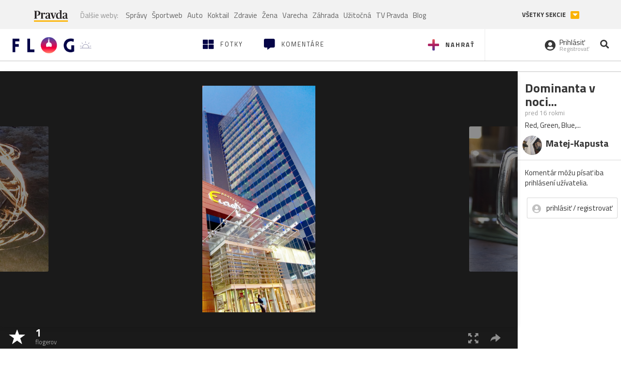

--- FILE ---
content_type: application/javascript; charset=utf-8
request_url: https://fundingchoicesmessages.google.com/f/AGSKWxU_Nuu7cJaw67z7EJTQPbKPsTg5x1Dklk-si3PbwLje7d-sPh5fKEH3JCYbpZaGFYuGJ8fsHVFl22S67TsTBL-mM3AG5SjwOlX-WQj1zX-_GJ5H6oKYD42DTWN9DwEtFtPnf7FEr0Y_O8ZK22ZsG2_KhFr8HI4J0Suxd0j2MKcxiXlhBeubvN5y1uS3/_/adverttop.-euads.-ad-200x200-/virtuagirl./related-ads.
body_size: -1286
content:
window['b21b7d5c-19ba-4c3b-a74a-9333a65e2640'] = true;

--- FILE ---
content_type: application/javascript; charset=utf-8
request_url: https://fundingchoicesmessages.google.com/f/AGSKWxX_dlZEB__6KjR_zXO5SKMbw3zoI0BwyACLAwO4mfmvKT4SoI40l8TB2pe_Nt5hEZFrmjcaLZRTSSZsWG5tzLY8R_fVZ7BvwvaEkzA10DMagKHm04AHAvPjmBIg5NIUnV_MLowFxQ==?fccs=W251bGwsbnVsbCxudWxsLG51bGwsbnVsbCxudWxsLFsxNzY5NzY4NzkxLDg4OTAwMDAwMF0sbnVsbCxudWxsLG51bGwsW251bGwsWzcsMTAsNl0sbnVsbCxudWxsLG51bGwsbnVsbCxudWxsLG51bGwsbnVsbCxudWxsLG51bGwsM10sImh0dHBzOi8vZmxvZy5wcmF2ZGEuc2svZHJpZnRlci5mbG9nIixudWxsLFtbOCwiemplblNWLW1Fc3MiXSxbOSwiZW4tVVMiXSxbMTYsIlsxLDEsMV0iXSxbMTksIjIiXSxbMjQsIiJdLFsyOSwiZmFsc2UiXV1d
body_size: 138
content:
if (typeof __googlefc.fcKernelManager.run === 'function') {"use strict";this.default_ContributorServingResponseClientJs=this.default_ContributorServingResponseClientJs||{};(function(_){var window=this;
try{
var qp=function(a){this.A=_.t(a)};_.u(qp,_.J);var rp=function(a){this.A=_.t(a)};_.u(rp,_.J);rp.prototype.getWhitelistStatus=function(){return _.F(this,2)};var sp=function(a){this.A=_.t(a)};_.u(sp,_.J);var tp=_.ed(sp),up=function(a,b,c){this.B=a;this.j=_.A(b,qp,1);this.l=_.A(b,_.Pk,3);this.F=_.A(b,rp,4);a=this.B.location.hostname;this.D=_.Fg(this.j,2)&&_.O(this.j,2)!==""?_.O(this.j,2):a;a=new _.Qg(_.Qk(this.l));this.C=new _.dh(_.q.document,this.D,a);this.console=null;this.o=new _.mp(this.B,c,a)};
up.prototype.run=function(){if(_.O(this.j,3)){var a=this.C,b=_.O(this.j,3),c=_.fh(a),d=new _.Wg;b=_.hg(d,1,b);c=_.C(c,1,b);_.jh(a,c)}else _.gh(this.C,"FCNEC");_.op(this.o,_.A(this.l,_.De,1),this.l.getDefaultConsentRevocationText(),this.l.getDefaultConsentRevocationCloseText(),this.l.getDefaultConsentRevocationAttestationText(),this.D);_.pp(this.o,_.F(this.F,1),this.F.getWhitelistStatus());var e;a=(e=this.B.googlefc)==null?void 0:e.__executeManualDeployment;a!==void 0&&typeof a==="function"&&_.To(this.o.G,
"manualDeploymentApi")};var vp=function(){};vp.prototype.run=function(a,b,c){var d;return _.v(function(e){d=tp(b);(new up(a,d,c)).run();return e.return({})})};_.Tk(7,new vp);
}catch(e){_._DumpException(e)}
}).call(this,this.default_ContributorServingResponseClientJs);
// Google Inc.

//# sourceURL=/_/mss/boq-content-ads-contributor/_/js/k=boq-content-ads-contributor.ContributorServingResponseClientJs.en_US.zjenSV-mEss.es5.O/d=1/exm=ad_blocking_detection_executable,kernel_loader,loader_js_executable,web_iab_us_states_signal_executable/ed=1/rs=AJlcJMwkzeCrPzcr4ZTu9XKJQ6RjDJX32Q/m=cookie_refresh_executable
__googlefc.fcKernelManager.run('\x5b\x5b\x5b7,\x22\x5b\x5bnull,\\\x22pravda.sk\\\x22,\\\x22AKsRol-Ux_XpmJWtaA4FfhzCF-cHBfryjxHzuaCzOIY_lecXP34GHYdv5KkKHBXm4esx0OVua-kl-zWzd6BKDSrFVMb1BnmbGUxXGcAfTz5ynDP6UuSBMUvtO2OEk4rUVlgHjJyNSG_GQ1z-NNcr4qnqx0mdegzCRA\\\\u003d\\\\u003d\\\x22\x5d,null,\x5b\x5bnull,null,null,\\\x22https:\/\/fundingchoicesmessages.google.com\/f\/AGSKWxV73GoVj7WBjuUSD-Kc93r1HxTCn_ssf1lCn4kwfNdrUbd7DWFxzAkx2Qt9AN5bMbAp8ifr-1pzfP33CHL7fkgWD1rWyawtWegxYezk_hiHHozcKYFhdON1aV95TedFbrIwkICAFQ\\\\u003d\\\\u003d\\\x22\x5d,null,null,\x5bnull,null,null,\\\x22https:\/\/fundingchoicesmessages.google.com\/el\/AGSKWxXwiGlRg22qi-VW56Xf6UkAx0ytVXHRFu3TODcnrB_1mdbn4iej8-F6FMDjrMpRF2t5uUw5vXxaFb07wmSnhvYpzDH94GMdX0MZ-hQaQ6B2Tdq80VcfXuisaPWWkm6hA1wHzWb_5g\\\\u003d\\\\u003d\\\x22\x5d,null,\x5bnull,\x5b7,10,6\x5d,null,null,null,null,null,null,null,null,null,3\x5d\x5d,\x5b2,1\x5d\x5d\x22\x5d\x5d,\x5bnull,null,null,\x22https:\/\/fundingchoicesmessages.google.com\/f\/AGSKWxVot7XDbBVjP4oBF-Cq117_f1BGrBfizpANu260hkV8ghISn_vERdly6Mkth2zYq5ewu3ZBTh5vVmEL3FEmbp7olX8vcXDR2ww0i-u6L3cNW7RH0Kdy0_j4Sp887BzGfULaisygOQ\\u003d\\u003d\x22\x5d\x5d');}

--- FILE ---
content_type: application/javascript
request_url: https://ipravda.sk/js/pravda-min-extern_flog.js?v=20260130
body_size: 8873
content:
/**
 * Table of contents: 
 * jquery.cookie.js
 * pravda.js
 * pravda-hooks.js
 * pravda-menu.js
 * Generated by MagicMin: 2026-01-30 12:00:04
 */
/*!
 * jQuery Cookie Plugin
 * https://github.com/carhartl/jquery-cookie
 *
 * Copyright 2011, Klaus Hartl
 * Dual licensed under the MIT or GPL Version 2 licenses.
 * http://www.opensource.org/licenses/mit-license.php
 * http://www.opensource.org/licenses/GPL-2.0
 */
(function($){$.cookie=function(key,value,options){if(arguments.length>1&&(!/Object/.test(Object.prototype.toString.call(value))||value===null||value===undefined)){options=$.extend({},options);if(value===null||value===undefined){options.expires=-1;}
if(typeof options.expires==='number'){var days=options.expires,t=options.expires=new Date();t.setDate(t.getDate()+days);}
value=String(value);return(document.cookie=[encodeURIComponent(key),'=',options.raw?value:encodeURIComponent(value),options.expires?'; expires='+options.expires.toUTCString():'',options.path?'; path='+options.path:'',options.domain?'; domain='+options.domain:'',options.secure?'; secure':''].join(''));}
options=value||{};var decode=options.raw?function(s){return s;}:decodeURIComponent;var pairs=document.cookie.split('; ');for(var i=0,pair;pair=pairs[i]&&pairs[i].split('=');i++){if(decode(pair[0])===key)return decode(pair[1]||'');}
return null;};})(jQuery);var PEREX={nonAdOceanLayerEnabled:true,advertisementEnabled:true,googleAdsenseEnabled:true,initHooks:[],adblockEnabled:true,recaptchaSiteKey:null,init:function(){this.createCookieNamespace();if(this.initHooks.length>0){for(var index in this.initHooks){this.initHooks[index]();}}},disableAdvertisement:function(){this.advertisementEnabled=false;},enableAdvertisement:function(){this.advertisementEnabled=true;},isAdvertisementEnabled:function(){return this.advertisementEnabled;},disableGoogleAdsense:function(){this.googleAdsenseEnabled=false;},enableGoogleAdsense:function(){this.googleAdsenseEnabled=true;},isGoogleAdsenseEnabled:function(){return this.advertisementEnabled&&this.googleAdsenseEnabled;},runIE6Fixes:function(){},createCookieNamespace:function(){if(typeof jQuery.cookie=='undefined'){return;}
var perexCookieNamespace=jQuery.cookie('PEREX');if(!perexCookieNamespace){jQuery.cookie('PEREX','{}',{domain:this.Helper.getPravdaHostName(),path:'/'});}},getCookieNamespace:function(key){if(typeof jQuery.cookie=='undefined'){return null;}
var perexCookieNamespace=jQuery.parseJSON(jQuery.cookie('PEREX'));return(perexCookieNamespace&&typeof perexCookieNamespace[key]!=='undefined')?perexCookieNamespace[key]:null;},setCookieNamespace:function(key,value){if(typeof jQuery.cookie=='undefined'){return;}
var perexCookieNamespace=jQuery.parseJSON(jQuery.cookie('PEREX'));perexCookieNamespace[key]=value;jQuery.cookie('PEREX',this.Helper.stringify(perexCookieNamespace),{domain:this.Helper.getPravdaHostName(),path:'/'});},Helper:{getPravdaHostName:function(){var hostname=window.location.hostname.split('.');hostname=hostname.slice(hostname.length-2);return hostname.join('.');},getPravdaTLD:function(){var hostname=window.location.hostname.split('.');return hostname.slice(hostname.length-1).shift();},getFormValues:function(form){var sendValues={};var values=form.serializeArray();for(var i=0;i<values.length;i++){var name=values[i].name;if(name in sendValues){var val=sendValues[name];if(!(val instanceof Array)){val=[val];}
val.push(values[i].value);sendValues[name]=val;}else{sendValues[name]=values[i].value;}}
return sendValues;},getURLParameter:function(name){return decodeURIComponent((location.search.match(RegExp("[?|&]"+name+'=(.+?)(&|$)'))||[,null])[1]);},stringify:function(obj){var printObj=typeof JSON!=="undefined"?JSON.stringify:function(obj){var arr=[];jQuery.each(obj,function(key,val){var next=key+": ";next+=jQuery.isPlainObject(val)?printObj(val):val;arr.push(next);});return"{ "+arr.join(", ")+" }";};return printObj(obj);},plural:function(n,s1,s2,s3){return(n==1)?s1:((n>=2&&n<=4)?s2:s3);},timeAgo:function(time){if(typeof time!=="object"){return"";}
var delta=Math.floor((new Date().getTime()-time.getTime())/ 1000);if(delta<0){delta=Math.round(Math.abs(delta)/ 60);if(delta==0)
return'za okam\u017eik';if(delta==1)
return'za min\u00fatu';if(delta<45)
return'za '+delta+' '+PEREX.Helper.plural(delta,'min\u00fatu','min\u00faty','min\u00fat');if(delta<90)
return'za hodinu';if(delta<1440)
return'za '+Math.round(delta / 60)+' '+PEREX.Helper.plural(Math.round(delta / 60),'hodinu','hodiny','hod\u00edn');if(delta<2880)
return'zajtra';if(delta<43200)
return'za '+Math.round(delta / 1440)+' '+PEREX.Helper.plural(Math.round(delta / 1440),'de\u0148','dni','dn\u00ed');if(delta<86400)
return'za mesiac';if(delta<525960)
return'za '+Math.round(delta / 43200)+' '+PEREX.Helper.plural(Math.round(delta / 43200),'mesiac','mesiace','mesiacov');if(delta<1051920)
return'za rok';return'za '+Math.round(delta / 525960)+' '+PEREX.Helper.plural(Math.round(delta / 525960),'rok','roky','rokov');}
delta=Math.round(delta / 60);if(delta==0)
return'pred chv\u00ed\u013eou';if(delta==1)
return'pred min\u00fatou';if(delta<45)
return'pred '+delta+' min\u00fatami';if(delta<90)
return'pred hodinou';if(delta<1440)
return'pred '+Math.round(delta / 60)+' hodinami';if(delta<2880)
return'včera';if(delta<43200)
return'pred '+Math.round(delta / 1440)+' d\u0148ami';if(delta<86400)
return'pred mesiacom';if(delta<525960)
return'pred '+Math.round(delta / 43200)+' mesiacmi';if(delta<1051920)
return'pred rokom';return'pred '+Math.round(delta / 525960)+' rokmi';},toAscii:function(str){var from=[/á/g,/ä/g,/č/g,/ď/g,/é/g,/ě/g,/í/g,/ĺ/g,/ľ/g,/ň/g,/ó/g,/ô/g,/ö/g,/ŕ/g,/ř/g,/š/g,/ť/g,/ú/g,/ů/g,/ü/g,/ý/g,/ř/g,/ž/g];var to='aacdeeillnooorrstuuuyrz';if(!str){return"";}
str=str.toLowerCase();for(var i=0;i<from.length;i++){str=str.replace(from[i],to[i]);}
str=str.replace(/[^a-z0-9\s]+/g,'');str=str.replace(/[\-\s]+/g,' ');return str;},emailValidator:function(val){return(/^("([ !\x23-\x5B\x5D-\x7E]*|\\[ -~])+"|[-a-z0-9!#$%&'*+\/=?^_`{|}~]+(\.[-a-z0-9!#$%&'*+\/=?^_`{|}~]+)*)@([0-9a-z\u00C0-\u02FF\u0370-\u1EFF]([-0-9a-z\u00C0-\u02FF\u0370-\u1EFF]{0,61}[0-9a-z\u00C0-\u02FF\u0370-\u1EFF])?\.)+[a-z\u00C0-\u02FF\u0370-\u1EFF][-0-9a-z\u00C0-\u02FF\u0370-\u1EFF]{0,17}[a-z\u00C0-\u02FF\u0370-\u1EFF]$/i).test(val);}},Cookie:{setCookie:function(cname,cvalue,exdays,path,domain){if(exdays>0){var d=new Date();d.setTime(d.getTime()+(exdays*24*60*60*1000));var expires="expires="+d.toUTCString();}
var domain="domain="+(typeof domain==="undefined"?PEREX.Helper.getPravdaHostName():domain);var path="path="+(typeof path==="undefined"?"/":path);document.cookie=cname+"="+cvalue+"; "+(typeof expires!=="undefined"?expires+"; ":"")+path+"; "+domain;},getCookie:function(cname){var name=cname+"=";var ca=document.cookie.split(';');for(var i=0;i<ca.length;i++){var c=ca[i];while(c.charAt(0)==' ')
c=c.substring(1);if(c.indexOf(name)==0)
return c.substring(name.length,c.length);}
return"";}},registerInitHook:function(fn){if(typeof fn==='function'){this.initHooks.push(fn);}},isMobileDevice:function(useCookie){var navigatorMatch=navigator.userAgent.match(/(Android|webOS|iPhone|iPad|iPod|Symbian|BlackBerry|Windows Phone)/i)!==null;if(useCookie==true&&typeof jQuery.cookie!='undefined'){var cookie=jQuery.cookie('PEREXismobile');if(cookie!=null){if(cookie=='1'){return navigatorMatch;}else{return false;}}}
return navigatorMatch;},isRetinaDisplay:function(){return((window.matchMedia&&(window.matchMedia('only screen and (min-resolution: 192dpi), only screen and (min-resolution: 2dppx), only screen and (min-resolution: 75.6dpcm)').matches||window.matchMedia('only screen and (-webkit-min-device-pixel-ratio: 2), only screen and (-o-min-device-pixel-ratio: 2/1), only screen and (min--moz-device-pixel-ratio: 2), only screen and (min-device-pixel-ratio: 2)').matches))||(window.devicePixelRatio&&window.devicePixelRatio>=2))&&/(iPad|iPhone|iPod)/g.test(navigator.userAgent);},redirectToMobile:function(){jQuery.cookie('PEREXismobile','1',{domain:window.location.host.match(/^[a-z]+(\.pravda\.[a-z]+)jQuery/)[1],path:'/'});var domain=location.host||location.hostName;var newDomain=domain.replace(/[a-z]+(\.pravda\.[a-z]+)/,'mjQuery1');if(newDomain.match(/^m\.pravda\.[a-z]+jQuery/)){var newurl;var articleMatch=location.pathname.match(/^\/[a-z0-9-]+\/clanok\/([0-9]+)-[a-z0-9-]+\//);var thirdLevelDomain=location.host.match(/[a-z]+/)[0];if(articleMatch)
newurl='#!a='+articleMatch[1];else if(thirdLevelDomain=='www'&&location.pathname=='/')
newurl='#';if(newurl){window.location='http://'+newDomain+'/'+newurl;}}},checkAdBlock:function(callback){var divName="#AdBox2";if(!jQuery(divName).length){jQuery('<div id="'+divName.substr(1)+'" style="font-size: 5px;visibility: hidden; position: fixed; bottom: 0;"><!-- Google Adsense Ad -->&nbsp;&nbsp;&nbsp;&nbsp;&nbsp;</div>').appendTo('body');}
setTimeout(function(){if(PEREX.adblockEnabled&&jQuery(divName).length){PEREX.adblockEnabled=!jQuery(divName).outerWidth()||!jQuery(divName).outerWidth();}
if(typeof callback==="function")
callback();},1e3);},sendAdblockGaEvents:function(){if(typeof gtag==="function"){if(PEREX.adblockEnabled){gtag('event','Blocked',{'event_category':'Adblock','event_label':'true','value':1,'non_interaction':true});}else{gtag('event','Unblocked',{'event_category':'Adblock','event_label':'false','value':0,'non_interaction':true});}}},setRecaptchaSiteKey(key){this.recaptchaSiteKey=key;},getRecaptchaSiteKey(){return this.recaptchaSiteKey;}};jQuery(document).ready(function(){PEREX.init();});PEREX.registerInitHook(function(){function fbShareEvent(event){var buttonDescription=jQuery(event.currentTarget).data('fb-event-source');gtag('event','Facebook',{event_category:'Share',event_label:'article button'+buttonDescription});}
jQuery('.article-detail').on('click','a.fb-facebook-button',fbShareEvent);jQuery('#article-fb-share').on('click','a.share',fbShareEvent);});PEREX.registerInitHook(function(){jQuery('.listing-filter select').change(function(){if(jQuery(this).val().trim()!==""){window.location.href=jQuery(this).val();}});});PEREX.registerInitHook(function(){jQuery('#arrow-top').click(function(e){e.preventDefault();jQuery('html, body').animate({scrollTop:'0px'},550);});});PEREX.registerInitHook(function(){if(typeof LazyLoad==='function'){window.lazyLoadInstance=new LazyLoad({elements_selector:'.lazy',threshold:800});}
else if(typeof jQuery.fn.lazyload!='undefined'){jQuery("img.lazy").lazyload({threshold:800,skip_invisible:false,effect:"fadeIn"});jQuery('.carousel').on('slide.bs.carousel',function(e){jQuery(e.relatedTarget).find('img.lazy').trigger('appear');});}});PEREX.registerInitHook(function(){jQuery('.texy-article-web, .article-detail').on('click','a.fancybox',function(e){e.preventDefault();var author=jQuery(this).parents('.texy-image-foto').find('.article-detail-image-autor');var $modal=jQuery('<div id="fancybox-modal" class="modal fade" role="dialog" tabindex="-1" aria-hidden="true"> <div class="modal-dialog modal-lg" role="document" style="width: 90%; max-width: 1200px;">  <div class="modal-content">   <div class="modal-body">    <img src="'+jQuery(this).attr('href')+'">   </div>   <div class="modal-footer">'
+(author.length?'<div class="pull-left">'+author.text()+'</div>':'')+'<button type="button" data-dismiss="modal" class="btn pull-right">Zatvoriť</button>   </div>  </div><!-- /.modal-content --> </div><!-- /.modal-dialog --></div><!-- /.modal -->').appendTo(jQuery('body'));$modal.on('hidden.bs.modal',function(){jQuery('.modal-backdrop').remove();jQuery(this).remove();}).modal('show');});});PEREX.registerInitHook(function(){if(typeof jQuery.fn.swipe!='undefined'){jQuery(".carousel:not(.disable-swipe)").swipe({swipe:function(event,direction,distance,duration,fingerCount,fingerData){if(direction=='left'){jQuery(this).carousel('next');}
if(direction=='right'){jQuery(this).carousel('prev');}},allowPageScroll:"vertical"});}});PEREX.registerInitHook(function(){jQuery('#trojclanok-carousel').find('.carousel-indicators li').click(function(e){if(jQuery(this).hasClass('active')){e.stopPropagation();jQuery(this).find('a').click();}});});PEREX.registerInitHook(function(){jQuery('body').on('click','[data-toggle="video-modal"]',function(e){if(PEREX.isMobileDevice()){return;}
e.preventDefault();if(jQuery(this).attr('data-youtube')){var videoSrc='https://www.youtube-nocookie.com/embed/'+jQuery(this).attr('data-youtube');videoSrc+=(videoSrc.indexOf('?')===-1?'?':'&')+'html5=1&autoplay=1';}else if(jQuery(this).attr('data-efabrica')){var videoSrc=jQuery(this).attr('data-efabrica');console.log(videoSrc,/[a-z0-9]+\-[a-z0-9]+\-[a-z0-9]+\-[a-z0-9]+\-[a-z0-9]+/.test(videoSrc));if(/[a-z0-9]+\-[a-z0-9]+\-[a-z0-9]+\-[a-z0-9]+\-[a-z0-9]+/.test(videoSrc)){videoSrc='https://tv.pravda.sk/embed/'+videoSrc+'?autoplay=1';}else{videoSrc='https://media.tv.pravda.sk/embed/'+videoSrc+'?autoplay=1';}}else{return;}
var title=typeof $(this).attr('data-title')==="string"?$(this).attr('data-title'):false;var $modal=jQuery('<div id="video-modal" class="modal fade" role="dialog" tabindex="-1" aria-hidden="true">\n <div class="modal-dialog modal-lg">\n  <div class="modal-content">\n   <div class="modal-header">\n    <button type="button" class="close" data-dismiss="modal" aria-label="Zavrieť"><span aria-hidden="true">&times;</span></button>\n    '+(title?'<h4 class="modal-title">'+title+'</h4>':'')+'\n   </div>\n   <div class="modal-body">\n    <div class="embed-responsive embed-responsive-16by9">\n     <iframe class="embed-responsive-item" width="100%" height="490" frameborder="0" src="'+videoSrc+'" allowfullscreen></iframe>\n    </div>\n   </div>\n  </div><!-- /.modal-content -->\n </div><!-- /.modal-dialog -->\n</div><!-- /.modal -->').appendTo(jQuery('body'));$modal.on('hidden.bs.modal',function(){jQuery('.modal-backdrop').remove();jQuery(this).remove();}).modal('show');});});PEREX.registerInitHook(function(){if(typeof jQuery.fn.tooltip!='undefined'){$('[data-toggle="tooltip"]').tooltip();}});PEREX.registerInitHook(function(){if(typeof navigator.share!=='undefined'&&navigator.userAgent.match(/(ipad|iphone|android)/i)){$('.native-share-button').click(function(){navigator.share({url:$('meta[property="og:url"]').attr('content'),title:$('meta[property="og:title"]').attr('content'),text:$('meta[property="og:description"]').attr('content')});});$('.show-if-native-share').removeClass('hidden');$('.hide-if-native-share').addClass('hidden');}});PEREX.registerInitHook(function(){var starttime=new Date();var ogUrlMeta=document.querySelector('meta[property="og:url"]');var debugEl=null;var urlMatch=null;var web=null;if(ogUrlMeta&&ogUrlMeta.content){urlMatch=ogUrlMeta.content.match(/^https?:\/\/(www\.pravda|sport\.pravda|www\.mediaklik|www\.defencenews)\.[a-z]+\/$/);}
if(urlMatch){web=urlMatch[1];}else{return;}
if(location.hash==='#milestone'){debugEl=$('<div style="position: fixed;padding: 3px; left: 2px;top: 2px;z-index: 10000000000000;background: RGBA(0,0,0,.5);color: white;font-size: 31px;">test</div>');document.body.appendChild(debugEl[0]);}
var sampleRate=.05;if(web==="www.mediaklik"){sampleRate=1.0;}else if(web==="www.defencenews"){sampleRate=1.0;}else if(web==="sport.pravda"){sampleRate=.15;}
if((Math.random()<sampleRate||debugEl)&&urlMatch){var el=document.scrollingElement;var generator=function*(){var nextMilestone=0;while(nextMilestone<=100){var scrollPosition=el.scrollTop /(el.scrollHeight-window.innerHeight)*100;if(nextMilestone<=scrollPosition){var eventData={hitType:'event',eventCategory:web==='www.pravda'?'SuperhpScrollDepth':'HpScrollDepth',eventAction:nextMilestone+'%',eventLabel:ogUrlMeta.content,eventValue:Math.floor((new Date()-starttime)/ 1000),nonInteraction:true};if(debugEl){debugEl.text(nextMilestone+'%');console.log(eventData)}else{if(typeof gtag==="function"){gtag('event',eventData.eventAction,{event_category:eventData.eventCategory,event_label:eventData.eventLabel,value:eventData.eventValue,non_interaction:true});}}
nextMilestone+=10;}else{yield nextMilestone;}}};var gen=generator();$(window).on('scroll resize',function(){gen.next();});gen.next();}});PEREX.registerInitHook(function(){var $header=jQuery('#perex-header');if($header.length){var $replacement=jQuery('<div id="header-replacement" class="hidden"></div>').insertAfter($header);var $sticky=jQuery('<div id="sticky-menu" class="sticky-menu"><nav><div class="container"></div></nav></div>').prependTo('body');jQuery(window).on('scroll resize',function(){var $window=jQuery(this);if($window.scrollTop()>=$replacement.outerHeight()*1.5){if($replacement.hasClass('hidden')){$replacement.css('height',$header.outerHeight(true)).removeClass('hidden');$header.detach();$sticky.addClass('show-sticky-menu').find('.container').append($header);$window.trigger('sticky-menu-changed');}}else if($sticky.hasClass('show-sticky-menu')){$sticky.removeClass('show-sticky-menu');$header.detach();$replacement.before($header).addClass('hidden');$window.trigger('sticky-menu-changed');}}).scroll();}});PEREX.registerInitHook(function(){var $searchWrap=jQuery('#perex-header .search-input-wrap');if($searchWrap.length){jQuery('#perex-header').on('click','.portal-menu-actions-search',function(e){e.preventDefault();$searchWrap.addClass("active").find("input").focus();$searchWrap.addClass("anim");});$searchWrap.on('click','.search-input-wrap-close',function(){$searchWrap.removeClass("active anim");$searchWrap.find('input[type="text"]').val('');});}});PEREX.registerInitHook(function(){var $submenu=jQuery('#perex-header .submenu');if($submenu.length){var submenuHeight=$submenu.height();var $submenuNav=$submenu.find('.submenu-nav');jQuery(window).on('resize sticky-menu-changed',function(){var submenuNavListHeight=$submenu.find('.submenu-nav-list').height();if(submenuNavListHeight>submenuHeight||$(window).width()<=990){$submenuNav.addClass('openArrow');}else if(submenuNavListHeight>0){$submenuNav.removeClass('openArrow');}}).trigger('sticky-menu-changed');$submenuNav.on('click','.submenu-nav-open',function(){$submenu.toggleClass('open');});}});PEREX.registerInitHook(function(){var $container=jQuery('#portal-menu');var scrollPosition=jQuery(document).scrollTop();var $list=jQuery('body, #portal-megamenu, #perex-header, #perex-header .portal-menu, #perex-header .submenu');if($container.length){$container.find('.portal-megamenu-button, .portal-menu-hamburger-icon').on('click',function(){var $button=jQuery(this);if(!$button.hasClass("close-menu")){scrollPosition=jQuery(document).scrollTop();window.scrollTo(0,0);$button.addClass('close-menu').removeClass('open-menu');$list.addClass('fixed-menu');jQuery('#portal-megamenu .portal-megamenu-line').hide().each(function(i){jQuery(this).delay(i*75).fadeIn(300);});setTimeout(function(){$button.find('i').addClass('active');$button.find('span').addClass('open');},200);}else{$button.addClass('open-menu').removeClass('close-menu');$list.removeClass('fixed-menu');$button.find('i, span').removeClass('active open');jQuery(document).scrollTop(scrollPosition);}
try{var eventLabel=$button.hasClass('portal-megamenu-button')?'megamenu':'hamburgermenu';var eventAction=$button.hasClass('close-menu')?'open':'close';ga('send','event','Menu',eventAction,eventLabel);ga('b.send','event','Menu',eventAction,eventLabel);}catch(e){}});jQuery('#portal-megamenu .portal-megamenu-line h2').on('click',function(){jQuery(this).parent().toggleClass('open');});}});